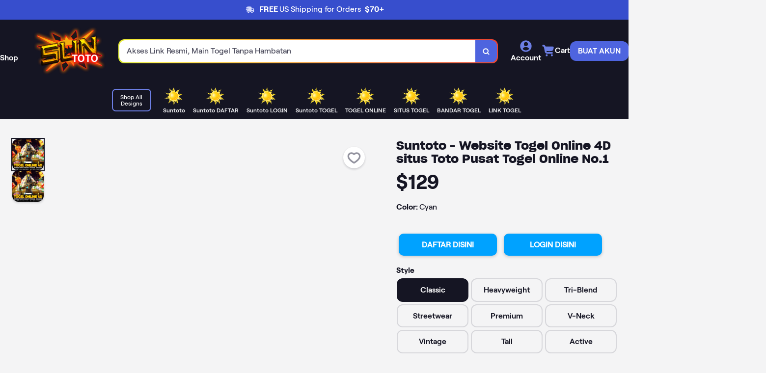

--- FILE ---
content_type: image/svg+xml
request_url: https://assets.teepublic.com/assets/teepublicons/product_hoodie-ff8720b9b1a3bf7fcc0e61bf56cd699efaacb8db06ba20b83589338c20631dac.svg
body_size: 1398
content:
<svg xmlns="http://www.w3.org/2000/svg" viewBox="0 0 48 48"><path fill="#4E64DF" d="M23.63 42.575c-3.395 0-6.407-.431-8.953-1.279a15.04 15.04 0 0 1-2.346-.99 30.062 30.062 0 0 1-3.25.205c-2.316 0-3.798-.408-4.534-1.25l-.151-.172a1.6 1.6 0 0 1-.39-1.198l.022-.228c1.197-13.171 3.179-19.53 3.83-21.619l.07-.23c.395-1.283 1.657-2.425 4.221-3.817a36.43 36.43 0 0 1 1.296-.666c-.14-.864-.084-1.87.611-2.842C15.32 6.721 18.133 6 23.766 6c4.995 0 8.025 1.057 9.26 3.23.395.694.55 1.414.551 2.087l.083.04c3.49 1.671 6.012 2.879 6.959 8.02.858 4.659 2.761 17.379 2.842 17.918l.07.46a1.6 1.6 0 0 1-1.131 1.772l-.445.13c-1.69.498-3.332.75-4.882.75-.833 0-1.51-.074-2.017-.16-.535.28-1.31.634-2.341.984-2.631.892-5.687 1.344-9.086 1.344Z"/><path fill="#FF6929" d="M15.999 12.504s-5.539 2.339-6.031 3.939-2.584 7.877-3.816 21.416c0 0 .861.984 6.647.246 0 0 3.2 2.339 10.83 2.339 7.631 0 11.078-2.461 11.078-2.461s2.461.861 6.646-.37c0 0-1.969-13.169-2.83-17.846-.862-4.678-2.954-5.047-7.384-7.262 0 0 2.598-4.369-7.371-4.369-9.97 0-8.384 2.4-7.768 4.37l-.001-.002Z"/><path fill="#fff" d="M20.75 16.064c-.265.45-.565.961-.593 1.581-.036.818.407 1.479.798 2.063.336.503.654.979.618 1.463-.024.321-.206.642-.4.984l-.11.197c-.251.456-.559 1.143-.342 1.852a.513.513 0 1 0 .982-.301c-.078-.252.006-.598.258-1.055l.106-.187c.229-.405.489-.864.53-1.414.063-.836-.389-1.512-.788-2.11-.332-.497-.646-.966-.625-1.446.016-.366.228-.724.452-1.106.07-.118.14-.241.208-.365-.31-.09-.65-.19-1.007-.301a52.12 52.12 0 0 0-.085.146l-.001-.001Zm5.555.521c.224.382.436.742.454 1.106.021.48-.292.949-.626 1.446-.398.596-.85 1.272-.789 2.11.041.552.301 1.01.532 1.416l.104.185c.252.457.336.803.259 1.055a.514.514 0 0 0 .981.301c.217-.71-.09-1.396-.341-1.852l-.111-.196c-.193-.341-.376-.664-.4-.985-.036-.484.281-.959.619-1.463.39-.584.833-1.247.797-2.063-.028-.62-.328-1.13-.593-1.581-.04-.068-.079-.133-.115-.197-.35.114-.687.216-1.004.304.076.142.156.281.235.414h-.002Z"/><path fill="#151523" d="m30.816 31.41-.393-.054c-.084-.012-2.047-.31-2.202-2.784l-.03-.485-8.842.072-.029.477c-.155 2.473-2.117 2.773-2.197 2.784l-.41.05-.477 5.066.39.127c.171.056 2.853.905 6.837.905 2.181 0 4.754-.255 7.518-1.033l.422-.119-.539-4.61-.05-.395h.002Zm-13.48 4.39.325-3.446c.967-.278 2.327-1.173 2.632-3.174l6.956-.058c.308 2.002 1.674 2.894 2.64 3.17l.394 3.372c-6.239 1.644-11.5.514-12.946.136h-.001Zm13.843-23.276c-1.395 1.317-3.607 2.148-5.278 2.621.127-.076.255-.154.383-.236 2.188-1.384 2.44-2.177 2.44-2.654 0-1.696-3.647-1.875-4.777-1.89a17.133 17.133 0 0 0-1.899.046c-1.445.12-2.387.414-2.876.902-.27.27-.405.602-.392.96.037.984 1.221 1.95 2.424 2.682-1.915-.6-4.16-1.467-5.27-2.427a34.44 34.44 0 0 0-1.007.456c1.185 1.26 3.844 2.285 5.908 2.932.357.112.696.212 1.006.301a35.63 35.63 0 0 0 1.754.458l.096.021.097-.015c.095-.014 1.03-.164 2.283-.513.317-.088.653-.19 1.004-.304 1.737-.57 3.769-1.483 5.078-2.865a64.936 64.936 0 0 1-.973-.478l-.001.003Zm-11.374-.288c-.001-.052.008-.11.091-.193.479-.476 2.172-.662 3.484-.662.185 0 .364.004.53.011h.017c.01 0 1.052.015 2.07.187 1.388.233 1.702.574 1.702.676 0 .516-1.802 1.84-3.904 2.882-2.442-1.058-3.966-2.317-3.988-2.902l-.002.001Zm-5.677 8.176a.512.512 0 1 0-1.021-.101c-.4 4.006-.384 10.63-.315 15.078-.653.167-3.83.875-6.361-.342-.038.352-.075.71-.112 1.074 1.192.499 2.454.656 3.57.656a13.22 13.22 0 0 0 2.92-.334c.012.633.024 1.204.036 1.694.118.079.458.294 1.042.562-.09-3.463-.278-13.108.24-18.287h.001Zm26.793 14.351c-.856.282-3.792 1.125-6.314.378 0-4.456-.076-10.909-.468-14.83a.512.512 0 1 0-1.022.101c.511 5.11.48 14.593.447 18.19.53-.246.87-.447 1.03-.55.005-.533.009-1.157.01-1.848a9.26 9.26 0 0 0 2.272.268c1.807 0 3.435-.437 4.2-.68l-.156-1.03h.001Z"/></svg>


--- FILE ---
content_type: image/svg+xml
request_url: https://assets.teepublic.com/assets/teepublicons/x_close_neutral400-c1926221e50e7f6686d23ac344405449054e43f23d0f3306f15d8dfd546f999a.svg
body_size: -205
content:
<svg xmlns="http://www.w3.org/2000/svg" viewBox="0 0 48 48" fill="#B9B9C1" ><path d="M6.88 36.879a3 3 0 1 0 4.242 4.242L24 28.243 36.879 41.12a3 3 0 1 0 4.243-4.242L28.243 24l12.879-12.879a3 3 0 1 0-4.243-4.242L24.001 19.757 11.12 6.88a3 3 0 1 0-4.24 4.24L19.758 24 6.879 36.879Z"/></svg>
